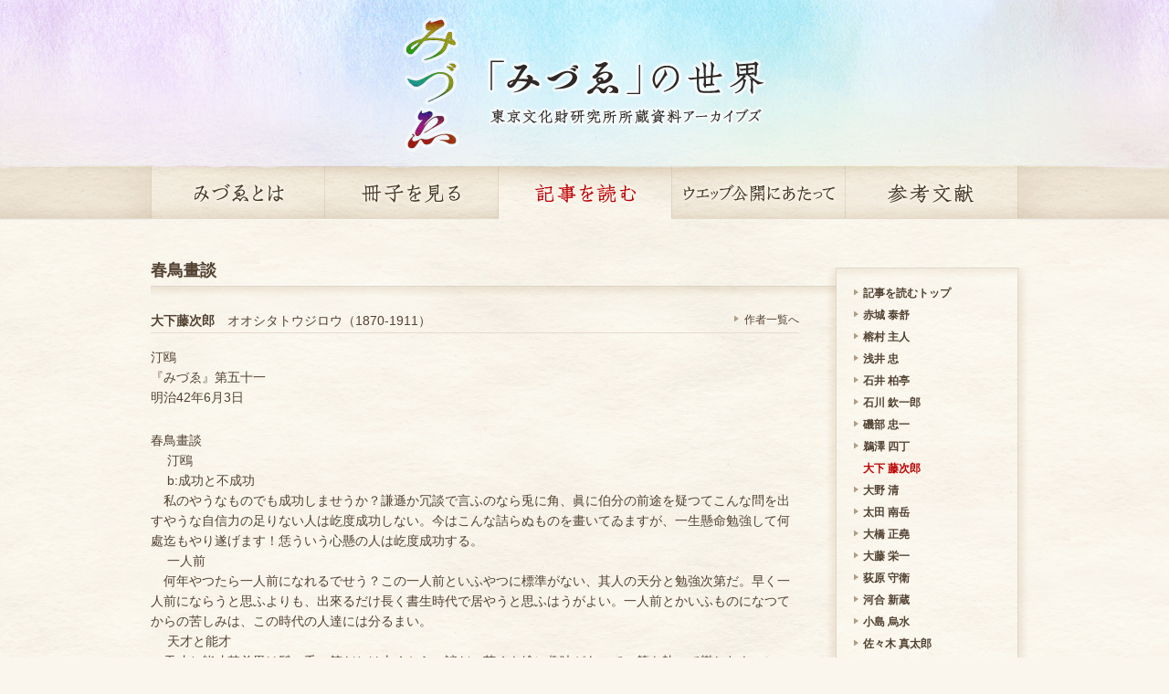

--- FILE ---
content_type: text/html; charset=UTF-8
request_url: http://mizue.bookarchive.jp/kiji/kiji_1581.html
body_size: 17440
content:
<!DOCTYPE html PUBLIC "-//W3C//DTD XHTML 1.0 Transitional//EN" "http://www.w3.org/TR/xhtml1/DTD/xhtml1-transitional.dtd">
<html xmlns="http://www.w3.org/1999/xhtml" lang="ja" xml:lang="ja">
<head>
<meta http-equiv="Content-Type" content="text/html; charset=utf-8"/>
<meta http-equiv="Content-Script-Type" content="text/javascript"/>
<meta http-equiv="Content-Style-Type" content="text/css"/>
<title>春鳥畫談 - 記事を読む | 東京文化財研究所所蔵資料アーカイブズ 「みづゑ」の世界</title>
<link rel="stylesheet" type="text/css" href="../css/import.css" media="all" />
<script type="text/javascript" src="../js/jquery.js"></script>
<script type="text/javascript" src="../js/jquery.ui.core.js"></script>
<script type="text/javascript" src="../js/jquery.ui.widget.js"></script>
<script type="text/javascript" src="../js/jquery.ui.accordion.js"></script>
<script type="text/javascript" src="../js/jquery.scrollfollow.js"></script>
<!-- ▼記事リスト開閉 javascript -->
<script type="text/javascript">
$(function(){
	$("#kijiList").accordion({
		collapsible: true,
		event: "click",
		header: "h3.view"
	});
});
</script>
<!-- ▼サイドメニュー フロート javascript -->
<script type="text/javascript">
$(function (){
	$('#side').scrollFollow({
		speed: 1000,
		offset: 0,
		container: 'archiveWrap'
	});
});
</script>
<!--[if IE 6]>
<script type="text/javascript" src="../js/DD_belatedPNG.js"></script>
<script>
	DD_belatedPNG.fix('img, #archiveWrap, h2.txt, #side, #sideMenu, #menu, #footer');
</script>
<![endif]-->
</head>
<body class="kiji">
<div id="container">
<div id="header">
<h1 class="ttl"><a href="../index.html"><img src="../images/ttl_h1.png" alt="東京文化財研究所所蔵資料アーカイブズ 「みづゑ」の世界" width="399" height="150" /></a></h1>
<!-- /#header --></div>
<div id="navi">
<ul class="menu">
<li class="mizue"><a href="../mizue/index.html">みづゑとは</a></li>
<li class="sassi"><a href="../sassi/index.html">冊子を見る</a></li>
<li class="kiji"><a href="index.html">記事を読む</a></li>
<li class="web"><a href="../web/index.html">ウェッブ公開にあたって</a></li>
<li class="bunken"><a href="../bunken/index.html">参考文献</a></li>
</ul>
<!-- /#navi --></div>
<div id="contents">
<div id="archiveWrap" class="clr">
<div id="main">
<h2 class="txt">春鳥畫談</h2>
<div id="archive">
<div id="kijiBox">
<h3 class="ctl">大下藤次郎<span class="kana">オオシタトウジロウ（1870-1911）</span>
<a href="index.html#10" class="fltR">作者一覧へ</a></h3>
<p class="mgt15">汀鴎<br />
<a href="../sassi/sassi_51.html">『みづゑ』第五十一</a><br />
明治42年6月3日<br />
<p class="mgt25">春鳥畫談<br />
　                  汀鴎<br />
　    b:成功と不成功<br />
　私のやうなものでも成功しませうか？謙遜か冗談で言ふのなら兎に角、眞に伯分の前途を疑つてこんな問を出すやうな自信力の足りない人は屹度成功しない。今はこんな詰らぬものを畫いてゐますが、一生懸命勉強して何處迄もやり遂げます！恁ういう心懸の人は屹度成功する。<br />
　    一人前<br />
　何年やつたら一人前になれるでせう？この一人前といふやつに標準がない、其人の天分と勉強次第だ。早く一人前にならうと思ふよりも、出來るだけ長く書生時代で居やうと思ふはうがよい。一人前とかいふものになつてからの苦しみは、この時代の人達には分るまい。<br />
　    天才と能才<br />
　天才と能才其差異は髪の毛一筋だとは古くからの諺だ。苟くも繪に趣味があつて、筆を執つて樂しむものに、全るきり天分のないものもなからう。天分のないといふ人も、安心して勉強してゐたら、神の助けで天分も出て來やう、天才と並び立つ仕事も出來るやうになるだらう。<br />
　    天才必ずしも成功せず<br />
　世には天分がなくて成功しなかつた畫家の澤山あると同時に、天才と言はれた人で成功しなかつた畫家も隨分多くある。天才なら大天オがよい、生じいの天才は直ぐ鼻が高くなつて、研究 心がなくなつて、いつの間にか落伍者になつて仕舞ふ。<br />
　    調子のよいのは危ない<br />
　畫の習ひ始めにあまり調子よく上手に出來る人は危ない、直きに先輩の繪がマヅく見える、教師の繪迄も欠點が見える、チヨット馬鹿にする氣になる、そのうちに天狗になる、迷ふ、可なり高い處から急に奈落の底へ振落される、落ちない迄もある時機が來ると一向進まなくなる。<br />
　     骨の折れる方が安心<br />
　そこへゆくと、初めに少し骨の折れるやうな生徒の方が末の見込が確でよい、一度覺え込んだるは中々忘れない、コツコツ氣永にやつてゐるうちに一通り呑込んで仕舞ふ、こんなのが一朝大悟すると、今迄の素養がお役に立つて素晴しいものを拵へる。<br />
　    天道に不公平はない<br />
　天才のある人は稽古がラクに出來るそれの少ない人は稽古に骨 が折れる。併し、丁度健康體と不健康體とのやうなもので、前 者は別に身體に注意しなくとも病氣はしないが、時として己れ の健康を頼んで大失策を起すことがあり、後者は絶えず注意を 要する代りに、そのやうな間違はない。生來の健康體を持つも のが必ずしも長命でなく、隨分虚弱な人が八十九十迄も生きる、 天道は決して不公平ではない。<br />
　     トライオン<br />
　アメリカにトライオンといふ風景蛍畫家がある、いつも海岸や草原の、深い霧のかゝつたやうな繪をかく。僕はデトロイトで、この人の舊作を見たが、それはそれは、強い脂色の繪具を使つた眞闇な、筆の綿密な繪で、記名がなかつたらドーしても同一の人の作とは思はれない代物だつた。修養蒔代は何を描いてもよい、時機が來て一たび起つれら思ふやうな仕事をするがよい。<br />
　    ターナーの    青年時代<br />
　ターナーなども青年時代の作には、樹の葉一枚々々畫いたものもある。遙か向ふの丘の上に、人物や犬の居る處を細かく寫したのもある。さまざまの事をやつて見て、結局、あの輕快な色や豪放な筆を捻り出した。<br />
　    山本森の助氏<br />
　日本現代の風景畫家ではまづ山本森之助氏が第一流だらう｡この人が學校を出てから間もなく、展覽會へ出した繪のうちで、『茶畑』と『落葉』の二點は誰も覺えて居るだらう。『茶畑』は葉も少ない頃、其根元から細かい曲りクネつた枝が、西日のために地面に鮮やかに影を投じてゐる處、『落葉』は、林か庭の一隅の木の根に、ガサガサと種々の枯葉が溜つてゐる處の寫生で、何れも大きな繪で、畫いたものは殆ど實物大、こんな物をと誰も相手にしない材題を、寫眞のやうに綿密に忠實に寫生してあつた。この大切な修養、ヂミなやり方は、やがて『海上の雲』を産み、『初夏』が出來、『森の奥』となり、『曲浦』となつた。<br />
　</p>
<p class="mgt20"><img src="images/zuhan/1581_01.jpg" alt="表札の文字は中村不折氏の筆なり" /></p>
<p class="mgt20">
　   幼稚な眼で眞の   自然に見えない<br />
　物質の研究、忠實の描寫、それは何も、眼で見えた通り一點一劃も正直に描けといふた處で、幼稚の眼で見れのでは眞の自然に映らない、だゝ物が其物らしく現はれゝばよいが、大概の人はそれ迄やらずに、よい加減な處でゴマカして仕舞ふ。<br />
　    物には際限がある<br />
　このスタデーといふ奴も際限のあるもので、僕のやうに何時迄も其覊絆から脱することの出來ぬやうでも困る。一方に心の儘の仕事をして、一方には修養を怠らぬやうにしてゆくのが一番よい。<br />
　    熱心な研究家には天祐がある<br />
　物の研究は飽くまでやる事だ、正直で熱心の研究者には必ず天裕がある、遅速はあるが何時かは其目的が達せられる。<br />
　    天は濫りに人に教へぬ<br />
　現代有名な彫刻家岡崎雪聲氏は、楠公銅像を錆造する時、西洋で大きな銅像をマルブキにするといふので種々苦心したが分らない、終に私費を擲つてシカゴ迄出掛け、開會中の萬國博覽會へ日參して、幾多の大彫像を研究したが其繼合せが分らぬ。焦心の結果、ある朝まだ開場前に出掛けて、門前の大銅像について頻りに考へてゐると、旭日が斜にさして來て、像の下迄も射込んだので、平素は暗くて分らなかつた底部が、反射の光りでよく見えた、そしてこゝに繼目を發見したので、難なく楠公像も出來たとの話である。分つて仕舞へば何の事はないが、それを見出す迄の熱心がなければ、天はその何でもない事迄も濫りに教へぬものだ。<br />
　    水火の責は必要なり<br />
　古い新聞にあつた事だが、ヴアイオリンの用材はアルプス産の松がよいといふことだ、併し同じアルプス産でも百年程前のものは音色がよいが、其後のものは非常に惡い、其原因は何かと疑ひ出した人は、桑港の某といふ樂器商で、種々研究したが分らない、終に伊太利迄出掛けて松の原産地たるアルプスに登り、其用材の搬出方や何かを調べて漸く其原因を發見した。それは、百年以前には、山上から松を伐り倒して、急轉直下遙か麓の谷川に墮す、すると松は非常の勢で下るのだから、熱を持つて火の出るやうになる處を、俄に氷のやうな雪解の水に投込まれて、こゝで急に冷される、それが爲め木の性質が殆と一變して仕舞ふ。この用材で作つたヴアイオリンは、其音色が至極よかつた、然るに奈翁伊太利進入の時、アルプスの嶮は坦々たる大道と變り、車馬が通ずるやうになつたゝめ、それ以來、木は伐られて、車によつて運ばれ、また前年の如く水火の責に逢ふことがなくなつた、その木で造つたヴアイオリンは音色が惡い。この發見によつて、某は直ちに、百年前の方法を繰返させ、伐木した木に熱と冷とを與へて試みて見たら、以前に變らぬ立派なものが出來たとの事だ。<br />
　    苦しまなければ傑作は出來ない<br />
　この話は、研究に熱心な人には必ず發見があるといふ例を示すのみでなく、人が世に處してゆくにも、この水火の苦を通つて來なければ立派な人間になれないといふことを證してゐる。また、畫人も、この苦しみを味はつて來なければ傑作が出來ぬといふことも證據立られる。<br />
　    汗と水鼻汁で洗禮を受けよ<br />
　夏は顔からポタポタ墮つる汗て、冬は鼻からポタポタ墮つる水鼻汁で、畫面を洗濯する位ひの苦しみを通つて、そして迷ひに迷ひ、煩悶に煩悶を重ねて、豁然として悟る處があつて、始めて自己獨創の立派な絵も出來やう。他人の描法や何かを、眞似てばかり居て、自分がラクをしてゐては、何時になつても獨立した畫家にはなれぬ。<br />
　   愚にもつかぬ事   を聞きたがるな<br />
　此色は何と何とで出來たかの、此絵は何時間かゝつたかのと、世の中には愚にもつかぬ事を聞きたがる連中が隨分澤山ある。絵の良否は時間の問題ではない、三十分で傑作も出來やう、十日も二十日もコネつかへして駄作に終るのもあらう。一の色をつけるに、何と何とゝ規則の樣に極めて置く者はなからう、また一々記憶して置く必要もない、汚ない水で、汚ない筆で、アチコチの絵具皿を突つき廻して色を調合するのだ、よし、この色とこの色とゝ教へた處が、同じ色が出るものではない、出た處でそれを眞似て何にする、こんなクダらぬ質問なんかする間に、鉛筆のスケツチの一枚もやる人が屹度成功する。<br />
　    教師を頼つてはいけぬ<br />
　ヨクヨク困つて、自分で始末にゆけぬ時のほかは教師に聞くな、何でも一生懸命繰返し繰返し研究すれば大テイの事は分つて來るに極まつてゐる、一にも二にも先生先生と教師ばかりを頼つてゐるとイツ迄たつても獨り歩きは出來ない。<br />
　</p>
<p class="mgt20"><img src="images/zuhan/1581_02.jpg" alt="カツサン氏鉛筆畫臨本の内" /></p>
<p class="mgt20">
</p>
<p class="pdf"><a href="../pdfs/kiji/1581.pdf"><img src="../images/btn_go_pdf_02.gif" alt="この記事をPDFで見る" width="213" height="46" /></a></p>
<!-- /#kijiBox --></div>
<!-- /#archive --></div>
<!-- /#main --></div>
<div id="side">
<div id="menu">
<div id="sideMenu">
<ul class="kiji">
<li><a href="index.html">記事を読むトップ</a></li>
<li><a href="index.html#2">赤城 泰舒</a></li>
<li><a href="index.html#3">榕村 主人</a></li>
<li><a href="index.html#4">浅井 忠</a></li>
<li><a href="index.html#6">石井 柏亭</a></li>
<li><a href="index.html#7">石川 欽一郎</a></li>
<li><a href="index.html#8">磯部 忠一</a></li>
<li><a href="index.html#9">鵜澤 四丁</a></li>
<li class="cur"><a href="index.html#10">大下 藤次郎</a></li>
<li><a href="index.html#11">大野 清</a></li>
<li><a href="index.html#12">太田 南岳</a></li>
<li><a href="index.html#13">大橋 正堯</a></li>
<li><a href="index.html#15">大藤 栄一</a></li>
<li><a href="index.html#16">荻原 守衛</a></li>
<li><a href="index.html#18">河合 新蔵</a></li>
<li><a href="index.html#20">小島 烏水</a></li>
<li><a href="index.html#22">佐々木 真太郎</a></li>
<li><a href="index.html#23">三条 千代子</a></li>
<li><a href="index.html#25">水声 無思</a></li>
<li><a href="index.html#27">鈴木 錠吉</a></li>
<li><a href="index.html#28">鈴木 雪哉</a></li>
<li><a href="index.html#29">鈴木 登</a></li>
<li><a href="index.html#30">住田 良蔵</a></li>
<li><a href="index.html#31">田上 勉輔</a></li>
<li><a href="index.html#34">戸張 孤雁</a></li>
<li><a href="index.html#35">中川 八郎</a></li>
<li><a href="index.html#37">中邨 枯林</a></li>
<li><a href="index.html#38">夏目 七策</a></li>
<li><a href="index.html#39">比奈地 畔川</a></li>
<li><a href="index.html#40">平木 白星</a></li>
<li><a href="index.html#41">藤田 紫舟</a></li>
<li><a href="index.html#42">凡水 寛水</a></li>
<li><a href="index.html#43">牧野 露香</a></li>
<li><a href="index.html#44">松岡 友次郎</a></li>
<li><a href="index.html#45">真野 紀太郎</a></li>
<li><a href="index.html#46">丸山 晩霞</a></li>
<li><a href="index.html#47">三宅 克己</a></li>
<li><a href="index.html#48">宮沢 汀煙</a></li>
<li><a href="index.html#49">森島 直蔵</a></li>
<li><a href="index.html#50">森脇 錦崖</a></li>
<li><a href="index.html#51">八木 定裕</a></li>
<li><a href="index.html#54">山本 鼎</a></li>
<li><a href="index.html#56">吉田 ふじを</a></li>
<li><a href="index.html#57">吉田 博</a></li>
<li><a href="index.html#58">Bailey, Vernon Howe</a></li>
<li><a href="index.html#59">Cassiers, Henry</a></li>
<li><a href="index.html#60">Constable, John</a></li>
<li><a href="index.html#61">Cotman, John Sell</a></li>
<li><a href="index.html#62">Cox, David</a></li>
<li><a href="index.html#63">De Wint, Peter</a></li>
<li><a href="index.html#65">Ge, Nikolai </a></li>
<li><a href="index.html#66">Gibbs, George</a></li>
<li><a href="index.html#68">Grubafer, T.</a></li>
<li><a href="index.html#69">Homer, Winslow</a></li>
<li><a href="index.html#70">Houdard C.</a></li>
<li><a href="index.html#72">La Touche, Gaston</a></li>
<li><a href="index.html#74">Parsons, Alfred William</a></li>
<li><a href="index.html#75">Passini, Ludwig</a></li>
<li><a href="index.html#76">Powell, Francis</a></li>
<li><a href="index.html#77">Rehn, Frank Knox Morton</a></li>
<li><a href="index.html#78">Rich, Alfred W.</a></li>
<li><a href="index.html#79">Scott, G.F</a></li>
<li><a href="index.html#80">Turner, Joseph Mallord William</a></li>
<li><a href="index.html#81">Walker, William Eyre</a></li>
</ul>
</div>
</div>
<!-- /#side --></div>
<!-- /#wrap --></div>
<!-- /#contents --></div>
<div id="footer" class="clr">
<p class="copy">&copy; 東京文化財研究所／国立情報学研究所</p>
<p class="access"><a href="../access/index.html">アクセス</a></p>
<!-- /#footer --></div>
<!-- /#container --></div>
</body>
</html>


--- FILE ---
content_type: text/css
request_url: http://mizue.bookarchive.jp/css/import.css
body_size: 502
content:
@charset "utf-8";

/*------------------------------------------------------------

site : 「みづゑ」の世界
file : /css/import.css
uses : インポートCSS

------------------------------------------------------------*/

/* リセットCSS */
@import url("default.css");

/* 共通ブロック要素設定 */
@import url("common.css");

/* ページ別スタイル要素設定 */
@import url("styles.css");

/* margin , paddingスタイル */
@import url("margin.css");


--- FILE ---
content_type: text/css
request_url: http://mizue.bookarchive.jp/css/default.css
body_size: 2288
content:
@charset "utf-8";

/*------------------------------------------------------------

site : 「みづゑ」の世界
file : /css/default.css
uses : リセットCSS、基本スタイル設定

------------------------------------------------------------*/

/*============================================================
reset
============================================================*/
html, body, div, span, object, iframe,
h1, h2, h3, h4, h5, h6, p, blockquote, pre,
abbr, address, cite, code,
small, strong, sub, sup, var,
b, i,
dl, dt, dd, ol, ul, li,
input, select, textarea, fieldset, form, label, legend,
table, caption, tbody, tfoot, thead, tr, th, td {
	margin: 0 0 0 0;
	padding: 0 0 0 0;
}

table {
	border-collapse: collapse;
	border-spacing: 0;
	border: 0;
}

th,td {
	font-weight: normal;
	text-align: left;
	vertical-align: top;
}

img {
	vertical-align: top;
	border: 0;
	-ms-interpolation-mode: bicubic;
}

ul {
	list-style: none;
}

* html dt,
* html dd {
	height: 1%;
}


/*============================================================
link 基本
============================================================*/
a:focus { outline: none; }
a:link { color: #524232; text-decoration: none; }
a:visited { color: #524232; text-decoration: none; }
a:hover { color: #524232; text-decoration: none; }
a:active { color: #524232; text-decoration: none; }


/*============================================================
font-size
	10px … font-size:77%;
	11px … font-size:85%;
	12px … font-size:93%;
	13px … font-size:100%;
	14px … font-size:108%;
	16px … font-size:123.1%;
	18px … font-size:138.5%;
	20px … font-size:153.9%;
	22px … font-size:167%;
	24px … font-size:182%;
	26px … font-size:197%
============================================================*/


/*============================================================
clearfix
============================================================*/
.clr:after {
	display: block;
	clear: both;
	height: 0;
	visibility: hidden;
	content: ".";
	line-height: 0;
}

.clr {
	display: inline-table;
	min-height: 1%;
}

/* for macIE \*/
* html .clr {
	height: 1%;
}
.clr {
	display: block;
}
/* end of for macIE */

--- FILE ---
content_type: text/css
request_url: http://mizue.bookarchive.jp/css/common.css
body_size: 4262
content:
@charset "utf-8";

/*------------------------------------------------------------

site :「みづゑ」の世界
file : /css/common.css
uses : 共通ブロック要素

------------------------------------------------------------*/
html{
	overflow-y: scroll;
}
body {
	font: 13px/1.231 "ヒラギノ角ゴ Pro W3","Hiragino Kaku Gothic Pro","メイリオ","Mayryo","ＭＳ Ｐゴシック","MS PGothic",sans-serif;
	*font-size: small;
	*font: x-small;
	color: #524232;
	text-align: center;
	background: #fbf6ed url(../images/bg_body.gif) repeat center top;
}

/*============================================================
div#container
============================================================*/
#container {
	width: 100%;
	text-align: left;
	background: url(../images/bg_header.gif) repeat-x center top;
}

/*============================================================
div#header
============================================================*/
#header {
	width: 100%;
	height: 181px;
}

#header h1.ttl {
	margin: 0 auto;
	width: 399px;
}

#header h1.ttl img {
	padding-top: 17px;
}

/*============================================================
#navi
============================================================*/
#navi {
	width: 100%;
	height: 60px;
	background: url(../images/bg_navi.gif) no-repeat center top;
}

#navi ul.menu {
	width: 950px;
	height: 60px;
	margin: 0 auto;
	overflow: hidden;
	background: url(../images/btn_menu.gif) no-repeat;
}

#navi ul.menu li {
	width: 190px;
	height: 60px;
	text-indent: -9999px;
	float: left;
}

#navi ul.menu li a {
	width: 190px;
	height: 60px;
	display: block;
	background: url(../images/btn_menu.gif) no-repeat;
}
#navi ul.menu li.mizue a {
	background-position: 0 0;
}
#navi ul.menu li.sassi a {
	background-position: -190px 0;
}
#navi ul.menu li.kiji a {
	background-position: -380px 0;
}
#navi ul.menu li.web a {
	background-position: -570px 0;
}
#navi ul.menu li.bunken a {
	background-position: -760px 0;
}

#navi ul.menu li.mizue a:hover,
body.mizue #navi ul.menu li.mizue a {
	background-position: 0 -60px;
}
#navi ul.menu li.sassi a:hover,
body.sassi #navi ul.menu li.sassi a {
	background-position: -190px -60px;
}
#navi ul.menu li.kiji a:hover,
body.kiji #navi ul.menu li.kiji a {
	background-position: -380px -60px;
}
#navi ul.menu li.web a:hover,
body.web #navi ul.menu li.web a {
	background-position: -570px -60px;
}
#navi ul.menu li.bunken a:hover,
body.bunken #navi ul.menu li.bunken a {
	background-position: -760px -60px;
}

/*============================================================
div#contents
============================================================*/
#contents {
	width: 100%;
}

/*============================================================
div#main
============================================================*/
#main {
	width: 950px;
	margin: 30px auto 0 auto;
}

#main h2.gif {
	width: 950px;
	height: 54px;
	background: url(../images/bg_ttl_h2.png) no-repeat 0 0;
}

#main p {
	font-size: 108%;
	line-height: 1.6em;
}
#main p.sml {
	font-size: 93%;
}

#main .fltL {
	float: left;
}
#main .fltR {
	float: right;
}

#main .wd180 {
	width: 180px;
}
#main .wd370 {
	width: 370px;
}
#main .wd430 {
	width: 430px;
}
#main .wd500 {
	width: 500px;
}
#main .wd560 {
	width: 560px;
}

/*============================================================
div#footer
============================================================*/
#footer {
	color: #6a3906;
	width: 950px;
	height: 50px;
	margin: 48px auto 0 auto;
	padding-top: 15px;
	text-align: center;
	background: url(../images/bg_footer.png) no-repeat center top;
}

#footer p {
	font-size: 93%;
	font-family: Arial,"ヒラギノ角ゴ Pro W3","Hiragino Kaku Gothic Pro","メイリオ","Mayryo","ＭＳ Ｐゴシック","MS PGothic",sans-serif;
	text-align: center;
	display: inline;
}
#footer p.copy {
}
#footer p.access {
	margin-left: 10px;
}
#footer p.access a {
	padding-left: 8px;
	background: url(../images/arrow.gif) no-repeat 0 2px;
}
#footer p.access a:link { color: #6a3906; text-decoration: none; }
#footer p.access a:visited { color: #6a3906; text-decoration: none; }
#footer p.access a:hover { color: #6a3906; text-decoration: underline; }
#footer p.access a:active { color: #6a3906; text-decoration: underline; }


--- FILE ---
content_type: text/css
request_url: http://mizue.bookarchive.jp/css/styles.css
body_size: 10493
content:
@charset "utf-8";

/*------------------------------------------------------------

site :「みづゑ」の世界
file : /css/styles.css
uses : ページ別スタイル要素

------------------------------------------------------------*/

/*============================================================
body.home
============================================================*/
/*----------------------
div#container
----------------------*/
body.home #container {
	background: url(../images/bg_top_header.gif) repeat-x center top;
}

/*----------------------
div#header
----------------------*/
body.home #header {
	height: 301px;
}

/*----------------------
div#header
----------------------*/
body.home #header h1.ttl {
	width: 180px;
}

/*----------------------
div#navi
----------------------*/
body.home #navi {
	height: 61px;
	background: url(../images/bg_top_navi.gif) no-repeat center top;
}

#navi ul.menu {
	background: url(../images/btn_top_menu.gif) no-repeat;
}

body.home #navi ul.menu li {
	height: 61px;
}
body.home #navi ul.menu li a {
	background: url(../images/btn_top_menu.gif) no-repeat;
}
body.home #navi ul.menu li.mizue a {
	background-position: 0 0;
}
body.home #navi ul.menu li.sassi a {
	background-position: -190px 0;
}
body.home #navi ul.menu li.kiji a {
	background-position: -380px 0;
}
body.home #navi ul.menu li.web a {
	background-position: -570px 0;
}
body.home #navi ul.menu li.bunken a {
	background-position: -760px 0;
}

body.home #navi ul.menu li.mizue a:hover  {
	background-position: 0 -61px;
}
body.home #navi ul.menu li.sassi a:hover  {
	background-position: -190px -61px;
}
body.home #navi ul.menu li.kiji a:hover {
	background-position: -380px -61px;
}
body.home #navi ul.menu li.web a:hover  {
	background-position: -570px -61px;
}
body.home #navi ul.menu li.bunken a:hover  {
	background-position: -760px -61px;
}

/*----------------------
div#contents
----------------------*/
body.home #contents {
	background: url(../images/bg_top_contents.png) repeat;
}

/*----------------------
div#main
----------------------*/
body.home #main {
	width: 1280px;
	margin: 0 auto 0 auto;
	padding: 48px 0 48px 0;
}

/*----------------------
ul#topVisual
----------------------*/
body.home ul#topVisual {
	width: 1240px;
	margin-left: 20px;
}
body.home ul#topVisual li {
	width: 158px;
	margin-left: 20px;
	float: left;
}
body.home ul#topVisual li.fst {
	margin-left: 0;
}

/*----------------------
div#footer
----------------------*/
body.home #footer {
	margin: 0 auto 0 auto;
}

/*============================================================
div#archiveWrap
============================================================*/
#archiveWrap {
	width: 972px;
	margin: 0 auto;
	background: url(../images/bg_ttl_h2.png) no-repeat 11px 30px;
}

/*----------------------
div#main
----------------------*/
#archiveWrap #main {
	width: 738px;
	margin: 30px 0 48px 11px;
	*margin: 30px 0 0 11px;
	*padding-bottom: 48px;
	_margin: 30px 0 0 6px;
	_padding-bottom: 48px;
	float: left;
}


#archiveWrap #main h2.gif {
	width: 710px;
	height: 54px;
	background: none;
}
#archiveWrap #main h2.txt {
	font-size: 138.5%;
	height: 40px;
	padding-top: 14px;
}

/*----------------------
div#archive
----------------------*/
#archiveWrap #archive {
	width: 738px;
	min-height: 288px;
	height: auto !important;
	height: 288px;
}

#archiveWrap #main h3.ttl {
	width: 718px;
	font-size: 108%;
	margin-top: 18px;
	padding-bottom: 4px;
	border-bottom: #e6dbcd 1px solid;
}
/*----------------------
div#side
----------------------*/
#archiveWrap #side {
	position: relative;
	width: 222px;
	margin-top: 52px;
	padding-top: 16px;
	background: url(../images/bg_side.png) no-repeat 0 0;
	float: right;
}

#archiveWrap #side #menu {
	width: 222px;
	padding-bottom: 66px;
	background: url(../images/bg_menu.png) no-repeat left bottom;
}

/* div#sideMenu */
#archiveWrap #side #sideMenu {
	width: 222px;
	background: url(../images/bg_sideMenu.png) repeat-y 0 0;
}

#archiveWrap #side #sideMenu h2,
#archiveWrap #side #sideMenu h3 {
	width: 180px;
	font-size: 93%;
	margin: 0 11px 0 21px;
	padding-bottom: 5px;
}

#archiveWrap #side #sideMenu h2 a,
#archiveWrap #side #sideMenu h3 a {
	display: block;
	padding: 5px 0 4px 20px;
	background: url(../images/arrow01.gif) no-repeat 9px 6px;
}
#archiveWrap #side #sideMenu h2 a:hover,
#archiveWrap #side #sideMenu h3 a:hover {
	background: #efe8d8 url(../images/arrow01.gif) no-repeat 9px 6px;
}

#archiveWrap #side #sideMenu h3.ui-state-active a {
	background: url(../images/arrow02.gif) no-repeat 9px 6px;
}
#archiveWrap #side #sideMenu h3.ui-state-active a:hover {
	background: #efe8d8 url(../images/arrow02.gif) no-repeat 9px 6px;
}
#archiveWrap #side #sideMenu h3:focus {
	outline: none;
}

#archiveWrap #side #sideMenu ul {
	padding: 0 0 5px 0;
}
#archiveWrap #side #sideMenu li {
	width: 160px;
	font-size: 93%;
	margin: 0 10px 0 30px;
}
#archiveWrap #side #sideMenu li a {
	display: block;
	padding: 5px 0 4px 20px;
	background: url(../images/arrow01.gif) no-repeat 9px 6px;
}
* html #archiveWrap #side #sideMenu li a {
	height: 1%;
}
#archiveWrap #side #sideMenu li a:hover {
	background: #efe8d8 url(../images/arrow01.gif) no-repeat 9px 6px;
}
#archiveWrap #side #sideMenu li a {
	display: block;
}

#archiveWrap #side #sideMenu h2.cur,
#archiveWrap #side #sideMenu h3.cur,
#archiveWrap #side #sideMenu li.cur,
#archiveWrap #side #sideMenu h2.cur a,
#archiveWrap #side #sideMenu h3.cur a,
#archiveWrap #side #sideMenu li.cur a {
	color: #bd0100;
	font-weight: bold;
	background: none;
}

#archiveWrap #side #sideMenu h2.cur:hover,
#archiveWrap #side #sideMenu h3.cur:hover,
#archiveWrap #side #sideMenu li.cur:hover{
	background: none;
}
#archiveWrap #side #sideMenu h2.cur a:hover,
#archiveWrap #side #sideMenu h3.cur a:hover,
#archiveWrap #side #sideMenu li.cur a:hover {
	background: #efe8d8;
}


/*============================================================
body.mizue
============================================================*/

/*============================================================
body.sassi
============================================================*/

/*----------------------
div#footer
----------------------*/
body.sassi #footer {
	margin: 0 auto 0 auto;
}

/*----------------------
ul.sassiList
----------------------*/
body.sassi ul.sassiList {
	width: 738px;
}
body.sassi ul.sassiList li {
	width: 184px;
	min-height: 290px;
	height: auto !important;
	height: 290px;
	margin-top: 20px;
	float: left;
}
body.sassi ul.sassiList li img {
	display: block;
}
body.sassi ul.sassiList li span {
	display: block;
	margin-left: 1.5em;
	margin-top: 2px;
}
body.sassi ul.sassiList li span strong {
	margin-right: 6px;
}

/*----------------------
div.imgBox
----------------------*/
#archiveWrap #main .imgBox {
	width: 234px;
}
#archiveWrap #main .imgBox img {
	display: block;
	margin-top: 18px;
}

/*----------------------
div.txtBox
----------------------*/
#archiveWrap #main .txtBox {
	width: 476px;
}

#archiveWrap #main .txtBox h3.ttl {
	width: 476px;
}

#archiveWrap #main .txtBox ul {
	padding: 10px 0;
}
#archiveWrap #main .txtBox li {
	font-size: 108%;
	margin-top: 5px;
}

#archiveWrap #main .txtBox p.pdf {
	margin-top: 20px;
}

/*============================================================
body.kiji
============================================================*/
/*----------------------
div#footer
----------------------*/
body.kiji #footer {
	margin: 0 auto 0 auto;
}

/*----------------------
div#kijiList
----------------------*/
#archiveWrap #main #kijiList {
	width: 710px;
}

#archiveWrap #main #kijiList h3 {
	font-size: 108%;
	margin-top: 10px;
	padding: 8px 0 4px 16px;
	background: url(../images/arrow03.gif) no-repeat 2px 10px;
	border-bottom: #e6dbcd 1px solid;
	cursor: pointer
}
#archiveWrap #main #kijiList h3:hover {
	background: #efe8d8 url(../images/arrow03.gif) no-repeat 2px 10px;
}
#archiveWrap #main #kijiList h3.ui-state-active {
	background: url(../images/arrow04.gif) no-repeat 2px 10px;
}
#archiveWrap #main #kijiList h3.ui-state-active:hover {
	background: #efe8d8 url(../images/arrow04.gif) no-repeat 2px 10px;
}

#archiveWrap #main #kijiList h3:focus {
	outline: none;
}
#archiveWrap #main #kijiList h3 span.kana {
	font-weight: normal;
	margin-left: 1em;
}

#archiveWrap #main #kijiList ul {
	margin-left: 14px;
	padding-top: 10px;
}
#archiveWrap #main #kijiList li {
	font-size: 108%;
	margin-top: 5px;
}

/*----------------------
div#kijiBox
----------------------*/
#archiveWrap #main #kijiBox {
	width: 710px;
}

#archiveWrap #main #kijiBox h3 {
	position: relative;
	width: 710px;
	font-size: 108%;
	margin-top: 18px;
	padding: 0 0 4px 0;
	border-bottom: #e6dbcd 1px solid;
}
#archiveWrap #main #kijiBox h3 span.kana {
	font-weight: normal;
	margin-left: 1em;
}
#archiveWrap #main #kijiBox h3 a.fltR {
	position: absolute;
	top: 0;
	right: 0;
	width: 6em;
	text-align: right;
	font-size: 85%;
	font-weight: normal;
	background: url(../images/arrow01.gif) no-repeat 0 1px;
}

#archiveWrap #main #kijiBox p.pdf {
	margin-top: 20px;
}

/*----------------------
ul.kiji
----------------------*/
#archiveWrap #side #sideMenu ul.kiji {
margin-left: 11px;
}
#archiveWrap #side #sideMenu ul.kiji li {
	width: 180px;
	margin: 0 0 1px 10px;
	font-weight: bold;
}
#archiveWrap #side #sideMenu ul.kiji li a {
	padding: 5px 0 4px 20px;
	background: url(../images/arrow01.gif) no-repeat 9px 6px;
}
#archiveWrap #side #sideMenu ul.kiji li.cur a {
	padding: 5px 0 4px 20px;
	background: none;
}
#archiveWrap #side #sideMenu ul.kiji li a:hover {
	background: #efe8d8 url(../images/arrow01.gif) no-repeat 9px 6px;
}
#archiveWrap #side #sideMenu ul.kiji li.cur a:hover {
	background: #efe8d8;
}

/*============================================================
body.web
============================================================*/

/*============================================================
body.bunken
============================================================*/
body.bunken ul.lst {
	width: 710px;
	margin-top: 28px;
	border-top: #e6dbcd 1px solid;
}

body.bunken ul.lst li {
	padding: 7px 0 5px 0;
	line-height: 1.4em;
	border-bottom: #e6dbcd 1px solid;
}

/*============================================================
body.access
============================================================*/
body.access ul.root {
	width: 710px;
	margin-top: 20px;
}

body.access ul.root li {
	margin-top: 8px;
	padding-left: 15px;
	background: url(../images/arrow_li.gif) no-repeat 0 2px;
}


--- FILE ---
content_type: text/css
request_url: http://mizue.bookarchive.jp/css/margin.css
body_size: 3194
content:
@charset "utf-8";

/*------------------------------------------------------------

site :「みづゑ」の世界
file : /css/margin.css
uses : margin、padding設定

------------------------------------------------------------*/


/*============================================================
margin
============================================================*/
.mgt00{ margin-top: 0px; }
.mgt05{ margin-top: 5px; }
.mgt10{ margin-top: 10px; }
.mgt15{ margin-top: 15px; }
.mgt20{ margin-top: 20px; }
.mgt25{ margin-top: 25px; }
.mgt30{ margin-top: 30px; }
.mgt35{ margin-top: 35px; }
.mgt40{ margin-top: 40px; }
.mgt45{ margin-top: 45px; }
.mgt50{ margin-top: 50px; }

.mgb00{ margin-bottom: 0px; }
.mgb05{ margin-bottom: 5px; }
.mgb10{ margin-bottom: 10px; }
.mgb15{ margin-bottom: 15px; }
.mgb20{ margin-bottom: 20px; }
.mgb25{ margin-bottom: 25px; }
.mgb30{ margin-bottom: 30px; }
.mgb35{ margin-bottom: 35px; }
.mgb40{ margin-bottom: 40px; }
.mgb45{ margin-bottom: 45px; }
.mgb50{ margin-bottom: 50px; }

.mgl00{ margin-left: 0px; }
.mgl05{ margin-left: 5px; }
.mgl10{ margin-left: 10px; }
.mgl15{ margin-left: 15px; }
.mgl20{ margin-left: 20px; }
.mgl25{ margin-left: 25px; }
.mgl30{ margin-left: 30px; }
.mgl35{ margin-left: 35px; }
.mgl40{ margin-left: 40px; }
.mgl45{ margin-left: 45px; }
.mgl50{ margin-left: 50px; }

.mgr00{ margin-right: 0px; }
.mgr05{ margin-right: 5px; }
.mgr10{ margin-right: 10px; }
.mgr15{ margin-right: 15px; }
.mgr20{ margin-right: 20px; }
.mgr25{ margin-right: 25px; }
.mgr30{ margin-right: 30px; }
.mgr35{ margin-right: 35px; }
.mgr40{ margin-right: 40px; }
.mgr45{ margin-right: 45px; }
.mgr50{ margin-right: 50px; }

.fltEnd {
	margin-right: 0;
}

/*============================================================
padding
============================================================*/
.pdt00{ padding-top: 0px; }
.pdt05{ padding-top: 5px; }
.pdt10{ padding-top: 10px; }
.pdt12{ padding-top: 12px; }
.pdt15{ padding-top: 15px; }
.pdt20{ padding-top: 20px; }
.pdt25{ padding-top: 25px; }
.pdt30{ padding-top: 30px; }
.pdt35{ padding-top: 35px; }
.pdt40{ padding-top: 40px; }
.pdt45{ padding-top: 45px; }
.pdt50{ padding-top: 50px; }

.pdb00{ padding-bottom: 0px; }
.pdb05{ padding-bottom: 5px; }
.pdb10{ padding-bottom: 10px; }
.pdb15{ padding-bottom: 15px; }
.pdb20{ padding-bottom: 20px; }
.pdb25{ padding-bottom: 25px; }
.pdb30{ padding-bottom: 30px; }
.pdb35{ padding-bottom: 35px; }
.pdb40{ padding-bottom: 40px; }
.pdb45{ padding-bottom: 45px; }
.pdb50{ padding-bottom: 50px; }

.pdl00{ padding-left: 0px; }
.pdl05{ padding-left: 5px; }
.pdl10{ padding-left: 10px; }
.pdl15{ padding-left: 15px; }
.pdl20{ padding-left: 20px; }
.pdl25{ padding-left: 25px; }
.pdl30{ padding-left: 30px; }
.pdl35{ padding-left: 35px; }
.pdl40{ padding-left: 40px; }
.pdl45{ padding-left: 45px; }
.pdl50{ padding-left: 50px; }

.pdr00{ padding-right: 0px; }
.pdr05{ padding-right: 5px; }
.pdr10{ padding-right: 10px; }
.pdr15{ padding-right: 15px; }
.pdr20{ padding-right: 20px; }
.pdr25{ padding-right: 25px; }
.pdr30{ padding-right: 30px; }
.pdr35{ padding-right: 35px; }
.pdr40{ padding-right: 40px; }
.pdr45{ padding-right: 45px; }
.pdr50{ padding-right: 50px; }
